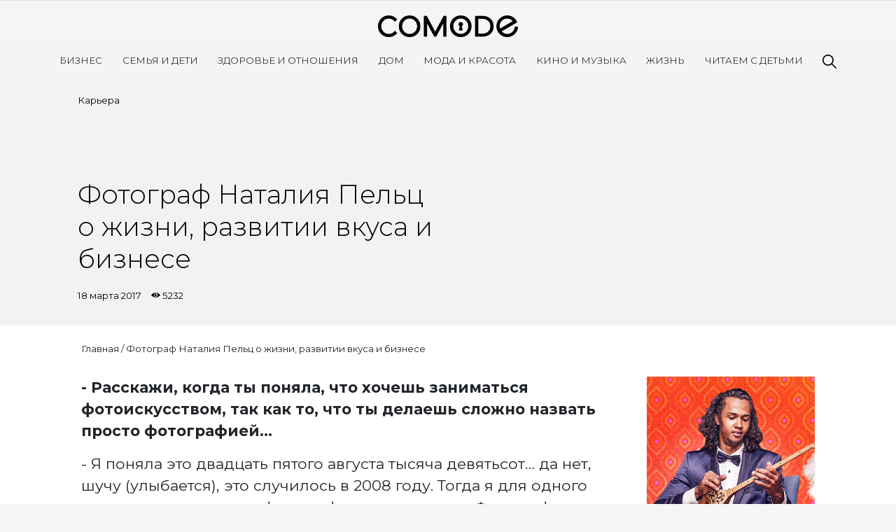

--- FILE ---
content_type: text/html; charset=UTF-8
request_url: https://comode.kz/post/fotograf-natalija-pelts-o-zhizni-razvitii-vkusa-i-biznese
body_size: 13519
content:
<!doctype html>
<html lang="ru">
<head>
    <meta charset="UTF-8">
    <meta name="viewport"
          content="width=device-width, user-scalable=no, initial-scale=1.0, maximum-scale=1.0, minimum-scale=1.0, viewport-fit=cover">
    <meta http-equiv="X-UA-Compatible" content="ie=edge">
    <meta name="description" content="Самое популярное в Казахстане интернет-пространство для женщин. На Comode.kz освещаются наиболее актуальные темы и новости. Именно здесь современные женщины могут найти ответы на все интересующие их вопросы и советы лучших экспертов.">
    <title>Фотограф Наталия Пельц о жизни, развитии вкуса и бизнесе</title>
    <meta name="keywords" content="" />
    <meta property="og:url"   content="https://comode.kz/post/fotograf-natalija-pelts-o-zhizni-razvitii-vkusa-i-biznese" />
    <meta property="og:title" content="Фотограф Наталия Пельц о жизни, развитии вкуса и бизнесе" />
    <meta name="dcterms.rightsHolder" content="Jackscode.kz">
    <meta name="author" content="Daulet Myrzan">
    
    
    <script src="https://cdn.admixer.net/scripts3/loader2.js" async data-inv="//inv-nets.admixer.net/" data-r="single" data-sender="admixer" data-bundle="desktop"></script>

    <link rel="preconnect" href="https://fonts.googleapis.com">
    <link rel="preconnect" href="https://fonts.gstatic.com" crossorigin>
    <link href="https://fonts.googleapis.com/css2?family=Montserrat:ital,wght@0,100..900;1,100..900&display=swap" rel="stylesheet">

    <link rel="preconnect" href="https://fonts.googleapis.com">
    <link rel="preconnect" href="https://fonts.gstatic.com" crossorigin>
    <link href="https://fonts.googleapis.com/css2?family=Montserrat:ital,wght@0,100..900;1,100..900&family=Raleway:ital,wght@0,100..900;1,100..900&display=swap" rel="stylesheet">



                    
    <!-- Google Tag Manager -->
    <script>(function(w,d,s,l,i){w[l]=w[l]||[];w[l].push({'gtm.start':
            new Date().getTime(),event:'gtm.js'});var f=d.getElementsByTagName(s)[0],
            j=d.createElement(s),dl=l!='dataLayer'?'&l='+l:'';j.async=true;j.src=
            'https://www.googletagmanager.com/gtm.js?id='+i+dl;f.parentNode.insertBefore(j,f);
        })(window,document,'script','dataLayer','GTM-W5VJ353');</script>
    <!-- End Google Tag Manager -->

    <link rel="icon" type="image/svg+xml" href="/img/favicon.svg">
    <link rel="stylesheet" href="https://stackpath.bootstrapcdn.com/bootstrap/4.5.2/css/bootstrap.min.css" integrity="sha384-JcKb8q3iqJ61gNV9KGb8thSsNjpSL0n8PARn9HuZOnIxN0hoP+VmmDGMN5t9UJ0Z" crossorigin="anonymous">
        <meta property="og:image" content="https://comode.kz/media/post/7c/14898337138022.jpg" />
    <meta property="og:type"               content="article" />
    <link rel="stylesheet" href="https://comode.kz/css/slick.css">
    <link rel="stylesheet" href="https://comode.kz/css/slick-theme.css">
    <link rel="stylesheet" href="https://comode.kz/css/jssocials.css">
    <link rel="stylesheet" href="https://comode.kz/css/jssocials-theme-flat.css">
    
    <link rel="stylesheet" href="https://comode.kz/css/fonts.css">
    <link rel="stylesheet" href="https://comode.kz/css/app.css?v=12.0">
    <link rel="stylesheet" href="https://comode.kz/css/media.css?v=5.2">
    
</head>
<body>
    <!-- Google Tag Manager (noscript) -->
    <noscript>
        <iframe src="https://www.googletagmanager.com/ns.html?id=GTM-W5VJ353" height="0" width="0"
                style="display:none;visibility:hidden"></iframe>
    </noscript>
    <!-- End Google Tag Manager (noscript) -->
    <canvas id="let_it_snow"></canvas>

    <div class="container-fluid px-0">
        <header class="blog-header">
            <div class="main-wrapper">
                <div class="blog-header-content">
                    <form action="/search" class="search-form-mobile">
                        <input type="text" name="query" required class="search-input">
                        <img src="https://comode.kz/img/search.svg" alt="Картинка" class="search-icon" width="20">
                    </form>

                    <a class="blog-header-logo text-dark" href="/"><img src="https://comode.kz/img/logo.png"></a>
                </div>
                <div class="menu"></div>
            </div>

            <nav class="site-header py-3 ">
                <div class="container d-flex flex-column flex-md-row justify-content-between">
                                            <a class="py-2 d-none d-md-inline-block" href="https://comode.kz/rubric/business">Бизнес</a>
                                            <a class="py-2 d-none d-md-inline-block" href="https://comode.kz/rubric/semija-i-deti">Семья и дети</a>
                                            <a class="py-2 d-none d-md-inline-block" href="https://comode.kz/rubric/zdorove-i-otnoshenia">Здоровье и отношения</a>
                                            <a class="py-2 d-none d-md-inline-block" href="https://comode.kz/rubric/dom">Дом</a>
                                            <a class="py-2 d-none d-md-inline-block" href="https://comode.kz/rubric/moda-i-krasota">Мода и красота</a>
                                            <a class="py-2 d-none d-md-inline-block" href="https://comode.kz/rubric/zvezdy">Кино и Музыка</a>
                                            <a class="py-2 d-none d-md-inline-block" href="https://comode.kz/rubric/life">Жизнь</a>
                                            <a class="py-2 d-none d-md-inline-block" href="https://comode.kz/rubric/skazki">Читаем с детьми</a>
                                        <a class="py-2 d-none d-md-inline-block search-item" href="javascript:void(0)">
                        <form action="/search" class="search-form">
                            <input type="text" name="query" required class="search-input">
                        </form>
                        <img src="/img/search.svg" alt="Картинка" class="search-icon" width="20">
                    </a>
                </div>
                <div class="socials-mobile">
                    
                    
                    <a href="https://www.instagram.com/comodekz/"><div class="social-item social-instagram"></div></a>
                    <a href="https://www.youtube.com/channel/UCrxsr_AUUm1X-UYsR73EnJw"><div class="social-item social-youtube"></div></a>
                </div>
            </nav>

            <nav class="site-header fixed border-bottom hidden-mobile pt-1 pb-2 bg-white">
                <div class="container d-flex flex-column flex-md-row justify-content-between">
                                            <a class="py-2 d-none d-md-inline-block" href="https://comode.kz/rubric/business">Бизнес</a>
                                            <a class="py-2 d-none d-md-inline-block" href="https://comode.kz/rubric/semija-i-deti">Семья и дети</a>
                                            <a class="py-2 d-none d-md-inline-block" href="https://comode.kz/rubric/zdorove-i-otnoshenia">Здоровье и отношения</a>
                                            <a class="py-2 d-none d-md-inline-block" href="https://comode.kz/rubric/dom">Дом</a>
                                            <a class="py-2 d-none d-md-inline-block" href="https://comode.kz/rubric/moda-i-krasota">Мода и красота</a>
                                            <a class="py-2 d-none d-md-inline-block" href="https://comode.kz/rubric/zvezdy">Кино и Музыка</a>
                                            <a class="py-2 d-none d-md-inline-block" href="https://comode.kz/rubric/life">Жизнь</a>
                                            <a class="py-2 d-none d-md-inline-block" href="https://comode.kz/rubric/skazki">Читаем с детьми</a>
                                        <a class="py-2 d-none d-md-inline-block search-item" href="#"><img src="/img/search.svg" alt="Картинка" width="20"></a>
                </div>
            </nav>
        </header>
        	<div style="display: none"></div>
    <div class="container-fluid px-0 main-content">
        <div class="article-header ">
            <div class="article-bg" style="background-color: #B51268; ">
            	
            </div>
            <div class="container-fliuid stylized-container mx-auto px-0">
                <div class="row mx-0">
                	<div class="col-md-5 order-md-2 vertical-img-block" style="display: flex;">


                                                    <img src="" alt="" style="display: flex; width: 100%; object-fit:cover;">
                                            </div>
                    <div class="col-md-6 py-3 order-md-1">
                                                <div class="article-categories">
                            <a href="/category/karera">Карьера</a>
                        </div>
                                                
                        <h1 style="width: 100%;  ">Фотограф Наталия Пельц о жизни, развитии вкуса и бизнесе</h1>
                
                        <div class="article-date">
                            18 марта 2017
                            <span class="views-count">5232</span>
                        </div>
                        
                    </div>


                   
                    
                </div>
                
                
            </div>
        </div>
    </div>
    <div class="container-fluid bg-white p-4 pb-5" id="article" style="background-color:!important;">
        <div class="stylized-container mx-auto">
            <div class="breadcrumb"><a href="/">Главная</a>&nbsp;/&nbsp;<a href="javascript:void(0);">Фотограф Наталия Пельц о жизни, развитии вкуса и бизнесе</a></div>
            <div class="row">
                <div class="col-md-9">
                                                            <div class="article-body">
                        <p><strong>- Расскажи, когда ты поняла, что хочешь заниматься фотоискусством, так как то, что ты делаешь сложно назвать просто фотографией…</strong></p>

<p>- Я поняла это двадцать пятого августа тысяча девятьсот… да нет, шучу (улыбается), это случилось в 2008 году. Тогда я для одного своего проекта искала фотографа-репортажника. Фотографы с опытом на выделенный бюджет бы не согласились. В итоге нашла энтузиаста, стала искать материал и обучать его и сама учиться. Будучи человеком ответственным, мне необходимо было самой понять процесс изнутри и я приняла решение записаться на курсы фотографии. Потом начала снимать друзей – практиковаться и вроде бы даже получалось очень неплохо (скромно). В конце концов мне это настолько понравилось, что я не захотела больше заниматься ничем другим. И я ушла в свободное плавание.</p>

<p style="margin-left:56.15pt;">Но это сейчас звучит легко и беззаботно. На самом деле <em><strong>путь к любимому занятию – он  очень сложный и тернистый. Для того, чтобы этим заниматься нужно освободить все лишнее, все убрать , все отсечь</strong>.</em> Потом конечно есть такой вопрос, что этим всем еще и нужно зарабатывать, на что-то жить, на что-то покупать все эти объективы, оборудование и прочее.Пришлось и приходится работать в коммерческой фотографии, это такая специфическая область, где нужны яркие, сочные фотографии, Люди всегда должны выглядеть очень хорошо, презентабельно. Это вычищенные, «выглаженные» лица. Но, тем не менее, ты задаешь какой-то стандарт , даже в коммерческой фотографии, <em><strong>мне кажется человек должен приходить на съемку, как на праздник, чтобы можно было бы получить лучшую версию себя.</strong></em> Да, это ремесло,  но за ним рост. Ведь невозможно взять высокую ноту, не тренируя голосовые связки ежедневно.</p>

<p style="margin-left:56.15pt;">Есть творческие  проекты, которые делаются вообще и помимо. Сейчас готовится  проект-вдохновение  симфонической музыкой.</p>

<p style="margin-left:56.15pt;">Вот где можно будет показать даже какие-то несовершенства лица, какую-то особенность, может даже какой-нибудь дефект. Это позволительно и необходимо в рамках художественной фотографии, которая отражает некоторые аспекты природной красоты. Красоты в скобках.</p>

<blockquote>
<p><em>Но, конечно, коммерческая фотография, она меня затянула (вздыхает)…причем, каждый раз думаю: -«Все! Баста! (активно жестикулирует), я не хочу больше снимать ни семьи, ни какие-то вещи!». Но потом обращаются постоянные клиенты, которые меня возвращают и возвращают…</em></p>
</blockquote>

<p><img alt="" src="/media/images/images/02_mini.jpg" style="width:600px;height:930px;" /></p>

<p><strong>- Я думаю ты их, каким то образом, воспитываешь своими фотографиями. Даешь авторский взгляд и они привыкают, смотрят со стороны…</strong></p>

<p>- Кстати, у меня завтра тоже частная съемка, где попросили сделать фотосессию именно в том же формате, в котором  несколько лет я снимала детей, то есть люди начинают уже чувствовать стиль, они хотят наблюдать себя на фотографиях, смотреть на себя «моими глазами».  Приятно, также, что теперь клиент, когда его просишь описать желаемые кадры, показать понравившиеся образы, комментируют, что хотят как у Ньютона, хотят как у  Линдберга. В прошлом году я сама снялась ради фана с полотенцем на голове, как в уже в более чем известной Towel Series  Тестино. Никто не понял. А в этом году, вот, пришел заказ на подобную частную фотосессию . Все начинается с имитации, подражания. И это не плохо. Люди начинают разбираться.  Все это говорит о потребности в ином качественном взгляде фотографа, потребности в стиле, хронологии работ, саморазвитии и поиске.</p>

<p><strong>- Я поэтому говорила о фотоискусстве, а не просто о фотографии. Это не так сложно, научиться азам фотографии, если уже говорить о технических деталях, но самое сложное, почему мы обращаемся к определенным фотографам, это за его стилем. То есть , просматривая твои фотографии мы всегда можем сказать что это была Наталия Пельц.</strong></p>

<p>- Хочется надеяться, что это так (смеется). Кто-то из известных мировых фотографов говорил, что для того, чтобы выработать стиль, нужно намеренно стараться не следовать никакому стилю.</p>

<p><strong>- Получается, что фотография – это еще и воспитание публики. Конечно, какое-то принятие части того, что хотят клиенты, но, в большей степени, какое-то свое, авторское видение, что и является самым ценным ресурсом.</strong></p>

<p>- В настоящий момент да,  ценность только во взгляде, стиле и видении, «руке», что проявляется и в обработке. Потому как почти у всех есть смартфоны, гаджеты, которые неплохо снимают. Доступна и фототехника разных классов. Есть куча вебинаров и уроков онлайн. Есть фильтры и многие научились работать в «photoshop». Но все-равно есть специалисты, узкие, которые занимаются только этим – фотографией,  и они в любом случае качественно выше. Плюс ко всему, <em><strong>я всегда говорю, что у человека должна быть какая-то наполненность</strong>.</em> Вот если, допустим, говорить о нашем <a href="https://www.youtube.com/watch?v=cL8SYEL8xmY" target="_blank">пробном короткометражном фильме</a>, который мы недавно сняли для 48HFR. Там невольно получилось отражение того-же кадра из Джармуша (прим. автора: фильм «Кофе и сигареты»), получается, если человек чем-то наполнен, он это все-равно выдаст и где-то это проявится . Даже <a href="http://peltstudio.kz/familyportrait" target="_blank">моя любимая съемка семьи с яблоками</a> - это Тургенев, это Толстой , это русские писатели они просто взяли и как-то проступили  в этом проекте. </p>

<p><strong>- Потому что не очень сложно просто красиво сфотографировать, без подтекста, это никому уже не интересно. И человеку больше интересно когда его раскрывают , показывают его с новой, с другой стороны. Или наоборот полностью отражают в фотографии его внутренний мир. А если вернуться к более прагматичным вопросам… с какого года у тебя появилась студия?</strong></p>

<p>- Фотографией я занимаюсь 7 лет, а студии в ноябре будет два года. Она достаточно молодая, мы уже прошли все кризисы которые возможно. Потому что открылась она перед витком девальвации, и не одним, но я могу сказать, что есть один небольшой секрет. <em><strong>Если занимаешься любимым делом всю жизнь, всегда будут трудности. К этому просто нужно быть готовыми и принимать их</strong> . <strong>Это - данность.</strong></em> Я занималась силовыми тренировками и могу сказать, что правила спорта пересекаются с правилами бизнеса.</p>

<blockquote>
<p><em>То есть, нагрузка, которую ты берешь, ты обязательно ее когда-нибудь преодолеешь. С первого, второго, третьего подхода, но ты возьмешь этот вес. Тоже самое и с бизнесом. Если тебе этот проект не удается или если какой-то проект «кусается», либо ты не можешь закрыть какие-то финансовые пробелы, то еще раз ищи выходы, обязательно, и ты возьмешь эту нагрузку и преодолеешь ее.</em></p>
</blockquote>

<p><img alt="" src="/media/images/images/03_mini.jpg" style="width:600px;height:899px;" /></p>

<p><strong>- А если как-раз говорить о весах. Есть такие веса которые ты уже преодолела и они слишком легкие для тебя?  Я слышала что ты берешь в штат фотографа который и будет брать эти самые «веса».</strong></p>

<p>- Да, вот кстати говоря это такой идеальный сейчас для меня вариант, чтобы студия работала автономно от меня, ну конечно под моим надзором. Не нужно забывать, что в Казахстане семья имеет важное значение. На мой взгляд, это хорошая мода – приходить в фотостудию с семьей. И на студии уже работает штатный семейный фотограф, я лично его обучаю.  В этом году я немного отхожу в сторону.</p>

<p>Есть «горящие» люди, есть люди которые творчески мыслят,  и они приходят с предложениями, с видением фотосета. А есть те, которые пока еще не понимают что им нужен «взгляд», им пока нужна просто фотография. Мы не можем не давать людям базовую потребность – просто прийти за фотографией без изысков. В этом есть затравка, человек придет один раз он почувствует вкус, атмосферу студии, потом он в следующий раз уже готовиться - это и есть процесс воспитания. Мы не можем ждать, что у нас публика сразу будет приходить именно на искусство. Во – первых, это очень дорого, организовать этот процесс, продумать детали, вписать в какую-то историческую линию, подобрать наряды и найти локации. У нас, например, была съемка в историческом английском стиле.  Это отдельный бюджет. Любой авторский подход – он, априори, дорогой, но в любом случае я вижу интерес и рост, вариацию потребностей клиента. </p>

<p><strong>- Какой работой ты гордишься? ​</strong></p>

<p>- Ты знаешь, никакой. Я очень самокритична… хотя, мне очень понравился <a href="http://peltstudio.kz/galereja-2" target="_blank">проект</a>, который мы сделали без использования «photoshop». Это был спонтанный проект-импровизация. Со смешанным светом с освещением когда модель была не накрашена профессионально, то есть не было вот этого  подхода, когда вот просто вылизываешь внешность человека до идеала. Когда индивидуальность становится выпуклой, когда  девушка наносит макияж сама себе, как она сама себя чувствует. И волосы не идеально уложены, а такие, как в жизни. И свет, который тоже ее не превозносит, а просто показывает девушку-буквально. Я склоняюсь сейчас к тому, что какие-то портреты нужно снимать без «photoshop» , в сыром формате. Когда ты практически никак не вмешиваешься в картинку. Еще вспоминается <a href="http://peltstudio.kz/projects" target="_blank">проект Venice</a>, который я долго вынашивала. Искала костюмы, моделей, место съемок. Проект снят по мотивам фильма Лукино Висконти «Смерть в Венеции». Это очень личный проект. С ним я вернулась в фотографию, в очередной раз себе что-то там доказывая (смеется).</p>

<p><strong>- Без фотошопа… Это же самое сложное! Не могу припомнить не одного фотографа, по крайней мере в Казахстане, кто это делает  успешно. Я знаю очень многих, которые очень хорошо владеют фоторедакторами. Ты смотришь на картинку и да, это красиво, но там нет какой-то изюминки … они как застывшие и нет жизни, нет какой-то правды…</strong></p>

<p>- Я хочу в этом году заняться именно такими проектами. Показывать какую-то красоту, которую сложно извлечь, на первый взгляд. Люди, которые чувствуют себя некрасивыми, но эта красота она есть в любом человеке. И, кстати говоря<strong>, <em>очень часто бывает такое, что и макияж и всевозможные редакторы усугубляют какие-то некрасивости лица. Поэтому важно чувствовать</em></strong><em>.</em> Я это попробовала - мне это понравилось.</p>

<p><strong>- А если описать твои стиль в 3-х словах, то какие это будут слова?</strong></p>

<p>- Живость, энергия и акварельность – это общая, живая, застывшая динамика, если можно так сказать, какая-то эмоция, приукрашенность, которая не портит, ну опять таки это относительно к  коммерческой фотографии. Есть и немножко, вроде как, мазков художника. Легкость. Я сама очень энергичный человек и моделей заставляю попотеть на съемке (смеется).</p>

<p><strong>- А чего не хватает, как тебе кажется?</strong></p>

<p>- Очень долго мне не хватало каких-то технических вещей , чтобы сделать то, что я хочу и только вот сейчас, в этом году я чувствую, что могу заниматься теми вещами, которыми я хотела. <strong><em>Все всегда упиралось в финансы, время, пространство. </em></strong></p>

<p>Знаешь, есть проекты которые ты снимаешь, тебе они вроде бы нравятся,  а потом возвращаешься к ним через время и думаешь, что это ужасно. А вот через два-три года просматривая, ты опять считаешь, что это хорошо. То есть все дело в моменте восприятия, в настроении, гормональном фоне (смеется). Мне лично не хватало какого-то взрыва эмоционального, нового пространства, мест, новых эмоций. Кстати, фотограф должен путешествовать.</p>

<p><img alt="" src="/media/images/images/01(5).jpg" style="width:600px;height:677px;" /></p>

<p><strong>- Я знаю что ты вдохновляешься людьми и кинематографом. А если соединить то, что ты считаешь в своей картинке важным -  застывшую динамику и твое увлечение кино, а особенно европейским?..  Я знаю, что ты попробовала себя в роди кинооператора , сценариста. Тебе это было интересно? Хочешь попробовать двигаться в этом направлении? Вообще, чем будешь заниматься в ближайшее время?</strong></p>

<p>- Я уже выбрала и работаю в нескольких направлениях в этом году. Во-первых, портрет. Обожаю снимать портреты.  И кое какие хочу делать «сырыми», про что упоминала выше.  Так же, глобальные проекты по мотивам кино, искусства и так далее. Еще мне нравится фуд-фотография. Меня это успокаивает, есть отдушина, красота еды и краски. И это сопрягается с моей страстью к коллекционированию старинной посуды. Ну вот, еще пробую снимать видео. Хотя я пока совершенно новичок в этом. Первый опыт только усилил желание двигаться вперед. Ощущения от операторского дела такие: ранее, в фотографии были рамки, а здесь их нет.</p>

<p><strong>- Я знаю что ты планируешь выставку на определенную тему и она будет социально-художественной . Мне кажется, что слово  «художественный» вообще объединяет все твои работы..</strong></p>

<p>- Пока на весну запланирован ряд фотосъемок. При чем в них будут участвовать люди, говорящие на одном языке. Что это значит, я не могу пока раскрывать. Пока.</p>

<p>Когда-то я ходила на тренинг по социальной фотографии от ЮНЕСКО, нам говорили, что любую проблему можно показать либо с позитивной стороны, либо с негативной. Простой и банальный путь – показать негатив – это сейчас очень распространено.  Я, конечно, выбираю тернистый  путь позитива (ха-ха).</p>

<p>Вообще, у нас столько социальных тем, нравственных, моральных, эстетических. Такая благодатная почва для того, чтобы развиваться.</p>

<blockquote>
<p><em>Когда ты чем-то начинаешь заниматься, кажется все вокруг уже существует все придумано, а пожив в этом, ты видишь столько возможностей, что кажется жизни не хватит все эти идеи реализовать.</em></p>
</blockquote>

<p><img alt="" src="/media/images/images/04_mini.jpg" style="width:600px;height:900px;" /></p>

<p><strong>- Да, но искусство как раз отличает то, что это иносказание. Но про это очень многие забыли, к сожалению…</strong></p>

<p>- Да, получается ты заходишь в новостную ленту, читаешь один негатив и тебе ничего не хочется менять и уже хочется просто улететь на Марс . <em><strong>Есть вторая тема которую ты можешь затрагивать всегда – это прекрасное, оно есть, оно существует, нужно просто приглядеться. </strong></em>Недавно видела пожилую пару, они так нежно держались за руки… Если ты настроишь свой внутренний приемник на прием позитива очень много тем придет. Даже взять в пример наш город: десять лет назад было мало выставок, театральных постановок, кинофестивалей.  А сейчас у нас рождаются новые театры, творческие проекты, молодежь сейчас очень интересная, эрудированная… Конечно, это отдельный пласт общества, но он появился, вызрел. <em><strong>Я вижу эту тенденцию к позитиву и нужно показывать прекрасное, что оно есть. Может это двадцать процентов на восемьдесят (привет закону Парето), но эти двадцать имеют полное право быть освещенными.</strong></em></p>

<p style="text-align:right;"><em>Беседу провела М. Д.</em></p>

<p style="text-align:right;"><em>Фотограф: Евгений Возница.</em></p>

<p style="text-align:right;"><em>             Благодарим  </em><em>Butler Tearoom и </em><em>TarverdyanTcoat    </em></p>
                    </div>
                   
                </div>
                <div class="col-md-3">
                                        <div class="similar-posts">
                                            <div class="post shadow-sm">
                            <a href="daniel-dzeims-ya-ponyal-cto-tolko-kazaxskii-yazyk-pomozet-naiti-put-k-ee-serdcu">
                                <div class="post-img similar-post-img" style="background-image: url('/images/Daniel_540.png')"></div>
                            </a>
                            <div class="post-details">
                                <div class="post-label">Карьера</div>
                                <a href="daniel-dzeims-ya-ponyal-cto-tolko-kazaxskii-yazyk-pomozet-naiti-put-k-ee-serdcu"><div class="post-title">Даниэль Джеймс: «Я понял, что только казахский язык поможет найти путь к ее сердцу»</div></a>
                                <div class="post-date">19 марта 2021
                                    <span class="views-count">29424</span>
                                </div>
                            </div>
                        </div>
                                            <div class="post shadow-sm">
                            <a href="kakie-professii-budut-vostrebovany-v-budushhem">
                                <div class="post-img similar-post-img" style="background-image: url('/images/Profession of the future 540Х400 copy.jpg')"></div>
                            </a>
                            <div class="post-details">
                                <div class="post-label">Карьера</div>
                                <a href="kakie-professii-budut-vostrebovany-v-budushhem"><div class="post-title">Какие профессии будут востребованы в будущем</div></a>
                                <div class="post-date">29 сентября 2021
                                    <span class="views-count">26573</span>
                                </div>
                            </div>
                        </div>
                                            <div class="post shadow-sm">
                            <a href="zoloto-otkryvaetsya-tolko-poryadocnym-lyudyam-geolog-olga-skarupet-ob-osobennostyax-professii">
                                <div class="post-img similar-post-img" style="background-image: url('/images/Comode 22 05 06 540Х400 copy.jpg')"></div>
                            </a>
                            <div class="post-details">
                                <div class="post-label">Карьера</div>
                                <a href="zoloto-otkryvaetsya-tolko-poryadocnym-lyudyam-geolog-olga-skarupet-ob-osobennostyax-professii"><div class="post-title">«Золото открывается только порядочным людям» – геолог Ольга Шкарупет об особенностях профессии</div></a>
                                <div class="post-date">6 мая 2022
                                    <span class="views-count">15827</span>
                                </div>
                            </div>
                        </div>
                                        </div>
                </div>
            </div>
        </div>
    </div>
    
        <div class="container-fluid stylized-container footer mb-5 py-3">
            <div class="mb-5">
                <img src="https://comode.kz/img/logo.png" class="footer-logo" alt="Картинка" width="300">
            </div>
            <div class="row">
                <div class="col-md-6">
                    <div class="row">
                                                    <div class="col-md-4 ">
                                <ul class="footer-ul">
                                                                            <li class="footer-item"><a href="/page/rules">Правила сайта</a></li>
                                                                            <li class="footer-item"><a href="/contacts">Связаться с нами</a></li>
                                                                    </ul>
                            </div>
                                                    <div class="col-md-4  hidden-mobile ">
                                <ul class="footer-ul">
                                                                            <li class="footer-item"><a href="https://comode.kz/rubric/business">Бизнес</a></li>
                                                                            <li class="footer-item"><a href="https://comode.kz/rubric/semija-i-deti">Семья и дети</a></li>
                                                                            <li class="footer-item"><a href="https://comode.kz/rubric/zdorove-i-otnoshenia">Здоровье и отношения</a></li>
                                                                    </ul>
                            </div>
                                                    <div class="col-md-4  hidden-mobile ">
                                <ul class="footer-ul">
                                                                            <li class="footer-item"><a href="https://comode.kz/rubric/dom">Дом</a></li>
                                                                            <li class="footer-item"><a href="https://comode.kz/rubric/moda-i-krasota">Мода и красота</a></li>
                                                                            <li class="footer-item"><a href="https://comode.kz/rubric/zvezdy">Кино и музыка</a></li>
                                                                            <li class="footer-item"><a href="https://comode.kz/rubric/life">Жизнь</a></li>
                                                                    </ul>
                            </div>
                                            </div>
                </div>
                <div class="col-md-6 text-md-right">
                    <div class="socials">
                        
                        
                        <a href="https://www.instagram.com/comodekz/"><div class="social-item social-instagram"></div></a>
                        <a href="https://www.youtube.com/channel/UCrxsr_AUUm1X-UYsR73EnJw"><div class="social-item social-youtube"></div></a>
                    </div>
                </div>
            </div>
        </div>
        <footer>
            <span>&copy; 2025, Comode.kz.</span><span>Comode.kz – лучший онлайн-журнал для женщин, ведущее экспертное сообщество и главный рекомендательный сервис</span>
        </footer>
    </div>
    <script src="https://code.jquery.com/jquery-3.5.1.min.js"></script>
    <script src="https://cdn.jsdelivr.net/npm/popper.js@1.16.1/dist/umd/popper.min.js" integrity="sha384-9/reFTGAW83EW2RDu2S0VKaIzap3H66lZH81PoYlFhbGU+6BZp6G7niu735Sk7lN" crossorigin="anonymous"></script>
    <script src="https://stackpath.bootstrapcdn.com/bootstrap/4.5.2/js/bootstrap.min.js" integrity="sha384-B4gt1jrGC7Jh4AgTPSdUtOBvfO8shuf57BaghqFfPlYxofvL8/KUEfYiJOMMV+rV" crossorigin="anonymous"></script>
    <script src="https://comode.kz/js/app.js?v=4.2"></script>
            <script src="https://comode.kz/js/jssocials.min.js"></script>
    <script src="https://comode.kz/js/slick.min.js"></script>
    <script>
        $(document).ready(function () {
            $(".share-socials-white").jsSocials({
                showLabel: false,
                shares: [{
                    share: "telegram",
                    logo: "/img/social/telegram-white.svg",
                }, {
                    share: "facebook",
                    logo: "/img/social/facebook-white.svg",
                }, {
                    share: "whatsapp",
                    logo: "/img/social/whatsapp-white.svg",
                }, {
                    share: "email",
                    logo: "/img/social/mail-white.svg",
                }, {
                    share: "twitter",
                    logo: "/img/social/twitter-white.svg",
                }]
            });

            $(".share-socials-black").jsSocials({
                showLabel: false,
                shares: [{
                    share: "telegram",
                    logo: "/img/social/telegram.svg",
                }, {
                    share: "facebook",
                    logo: "/img/social/facebook.svg",
                }, {
                    share: "whatsapp",
                    logo: "/img/social/whatsapp.svg",
                }, {
                    share: "email",
                    logo: "/img/social/mail.svg",
                }, {
                    share: "twitter",
                    logo: "/img/social/twitter.svg",
                }]
            });

            function processGalleries() {
                let ids = [];

                $('.gallery-placeholder').each(function () {
                    let id = parseInt($(this).attr('class').replace(/[^0-9]/gi,''));
                    ids.push(id);
                });

                $.ajax({
                    url: "/get-galleries",
                    data: {
                        ids: ids,
                    },
                    success (response) {
                        if (response['status'] === 'ok') {
                            let html = $(response['data']);
                            for (let i = 0; i < html.length; i++) {
                                let slider = $(html[i]);
                                $(".article-body").find('.__gallery__' + slider.data('id') + '__').html(slider);
                            }

                            $('.article-body').find('.slick-slider').slick({
                                slidesToShow: 1,
                                arrows: true,
                                dots: true,
                            });
                        }
                    }
                });
            }

            processGalleries();

            $('.article-body').find('img').each(function (i) {
                let k = $(this).outerWidth() / $(this).outerHeight();

                if ($(window).outerWidth() < 768 || k >= 1.7) {
                    $(this).css({
                        'width': '100%',
                        'height': 'initial'
                    });
                    const $elem = $(this);
                    $elem[0].style.setProperty('height', 'initial', 'important');
                }
            });



            $(".top-images").slick({
                slidesToShow: 1,
            });
            $(".page-slider").slick({
                slidesToShow: 1,
            });

        });
    </script>
    <style>
        .slick-slider .slick-track, .slick-slider .slick-list {
            height: 100%;
        }
    </style>
</body>
</html>


--- FILE ---
content_type: text/css
request_url: https://comode.kz/css/fonts.css
body_size: 587
content:
@font-face {
    font-family: 'ArnoPro';
    src: url('../fonts/ArnoPro-SmbdItalicDisplay.otf') format('opentype');
    font-weight: 600;
    font-style: italic;
    font-display: swap;
}

@font-face {
    font-family: 'ArnoPro';
    src: url('../fonts/ArnoPro-SmbdCaption.otf') format('opentype');
    font-weight: 600;
    font-style: normal;
    font-display: swap;
}

@font-face {
    font-family: 'ArnoPro';
    src: url('../fonts/ArnoPro-BoldSubhead.otf') format('opentype');
    font-weight: bold;
    font-style: normal;
    font-display: swap;
}

@font-face {
    font-family: 'ArnoPro';
    src: url('../fonts/ArnoPro-Display.otf') format('opentype');
    font-weight: normal;
    font-style: normal;
    font-display: swap;
}

@font-face {
    font-family: 'ArnoPro';
    src: url('../fonts/ArnoPro-SmbdDisplay.otf') format('opentype');
    font-weight: 600;
    font-style: normal;
    font-display: swap;
}

@font-face {
    font-family: 'ArnoPro';
    src: url('../fonts/ArnoPro-SmbdItalicSmText.otf') format('opentype');
    font-weight: 600;
    font-style: italic;
    font-display: swap;
}

@font-face {
    font-family: 'ArnoPro';
    src: url('../fonts/ArnoPro-BoldSmText.otf') format('opentype');
    font-weight: bold;
    font-style: normal;
    font-display: swap;
}

@font-face {
    font-family: 'ArnoPro';
    src: url('../fonts/ArnoPro-BoldCaption.otf') format('opentype');
    font-weight: bold;
    font-style: normal;
    font-display: swap;
}

@font-face {
    font-family: 'ArnoPro';
    src: url('../fonts/ArnoPro-LightDisplay.otf') format('opentype');
    font-weight: 300;
    font-style: normal;
    font-display: swap;
}

@font-face {
    font-family: 'ArnoPro';
    src: url('../fonts/ArnoPro-ItalicCaption.otf') format('opentype');
    font-weight: normal;
    font-style: italic;
    font-display: swap;
}

@font-face {
    font-family: 'ArnoPro';
    src: url('../fonts/ArnoPro-Regular.otf') format('opentype');
    font-weight: normal;
    font-style: normal;
    font-display: swap;
}

@font-face {
    font-family: 'ArnoPro';
    src: url('../fonts/ArnoPro-BoldItalicDisplay.otf') format('opentype');
    font-weight: bold;
    font-style: italic;
    font-display: swap;
}

@font-face {
    font-family: 'ArnoPro';
    src: url('../fonts/ArnoPro-Caption.otf') format('opentype');
    font-weight: normal;
    font-style: normal;
    font-display: swap;
}

@font-face {
    font-family: 'ArnoPro';
    src: url('../fonts/ArnoPro-BoldItalicSmText.otf') format('opentype');
    font-weight: bold;
    font-style: italic;
    font-display: swap;
}

@font-face {
    font-family: 'ArnoPro';
    src: url('../fonts/ArnoPro-SmbdItalicSubhead.otf') format('opentype');
    font-weight: 600;
    font-style: italic;
    font-display: swap;
}

@font-face {
    font-family: 'ArnoPro';
    src: url('../fonts/ArnoPro-SmbdItalic.otf') format('opentype');
    font-weight: 600;
    font-style: italic;
    font-display: swap;
}

@font-face {
    font-family: 'ArnoPro';
    src: url('../fonts/ArnoPro-Italic.otf') format('opentype');
    font-weight: normal;
    font-style: italic;
    font-display: swap;
}

@font-face {
    font-family: 'ArnoPro';
    src: url('../fonts/ArnoPro-BoldItalicSubhead.otf') format('opentype');
    font-weight: bold;
    font-style: italic;
    font-display: swap;
}

@font-face {
    font-family: 'ArnoPro';
    src: url('../fonts/ArnoPro-SmbdSubhead.otf') format('opentype');
    font-weight: 600;
    font-style: normal;
    font-display: swap;
}

@font-face {
    font-family: 'ArnoPro';
    src: url('../fonts/ArnoPro-ItalicSmText.otf') format('opentype');
    font-weight: normal;
    font-style: italic;
    font-display: swap;
}

@font-face {
    font-family: 'ArnoPro';
    src: url('../fonts/ArnoPro-SmbdItalicCaption.otf') format('opentype');
    font-weight: 600;
    font-style: italic;
    font-display: swap;
}

@font-face {
    font-family: 'ArnoPro';
    src: url('../fonts/ArnoPro-ItalicSubhead.otf') format('opentype');
    font-weight: normal;
    font-style: italic;
    font-display: swap;
}

@font-face {
    font-family: 'ArnoPro';
    src: url('../fonts/ArnoPro-Bold.otf') format('opentype');
    font-weight: bold;
    font-style: normal;
    font-display: swap;
}

@font-face {
    font-family: 'ArnoPro';
    src: url('../fonts/ArnoPro-BoldItalic.otf') format('opentype');
    font-weight: bold;
    font-style: italic;
    font-display: swap;
}

@font-face {
    font-family: 'ArnoPro';
    src: url('../fonts/ArnoPro-LightItalicDisplay.otf') format('opentype');
    font-weight: 300;
    font-style: italic;
    font-display: swap;
}

@font-face {
    font-family: 'ArnoPro';
    src: url('../fonts/ArnoPro-ItalicDisplay.otf') format('opentype');
    font-weight: normal;
    font-style: italic;
    font-display: swap;
}

@font-face {
    font-family: 'ArnoPro';
    src: url('../fonts/ArnoPro-BoldItalicCaption.otf') format('opentype');
    font-weight: bold;
    font-style: italic;
    font-display: swap;
}

@font-face {
    font-family: 'ArnoPro';
    src: url('../fonts/ArnoPro-SmbdSmText.otf') format('opentype');
    font-weight: 600;
    font-style: normal;
    font-display: swap;
}

@font-face {
    font-family: 'ArnoPro';
    src: url('../fonts/ArnoPro-BoldDisplay.otf') format('opentype');
    font-weight: bold;
    font-style: normal;
    font-display: swap;
}

@font-face {
    font-family: 'ArnoPro';
    src: url('../fonts/ArnoPro-Smbd.otf') format('opentype');
    font-weight: 600;
    font-style: normal;
    font-display: swap;
}

@font-face {
    font-family: 'Gilroy';
    src: url('../fonts/Gilroy-Light.otf') format('opentype');
    font-weight: 300;
    font-style: normal;
    font-display: swap;
}

@font-face {
    font-family: 'Gilroy';
    src: url('../fonts/Gilroy-Black.otf') format('opentype');
    font-weight: 900;
    font-style: normal;
    font-display: swap;
}

@font-face {
    font-family: 'Gilroy';
    src: url('../fonts/Gilroy-ExtraBold.otf') format('opentype');
    font-weight: 800;
    font-style: normal;
    font-display: swap;
}

@font-face {
    font-family: 'Gilroy';
    src: url('../fonts/Gilroy-SemiBold.otf') format('opentype');
    font-weight: 600;
    font-style: normal;
    font-display: swap;
}

@font-face {
    font-family: 'Gilroy';
    src: url('../fonts/Gilroy-Bold.otf') format('opentype');
    font-weight: bold;
    font-style: normal;
    font-display: swap;
}

@font-face {
    font-family: 'Gilroy';
    src: url('../fonts/Gilroy-Regular.otf') format('opentype');
    font-weight: normal;
    font-style: normal;
    font-display: swap;
}

@font-face {
    font-family: 'Gilroy';
    src: url('../fonts/Gilroy-LightItalic.otf') format('opentype');
    font-weight: 300;
    font-style: italic;
    font-display: swap;
}

@font-face {
    font-family: 'Gilroy';
    src: url('../fonts/Gilroy-Thin.ttf') format('truetype');
    font-weight: 100;
    font-style: normal;
    font-display: swap;
}

@font-face {
    font-family: 'Gilroy';
    src: url('../fonts/Gilroy-Medium.otf') format('opentype');
    font-weight: 500;
    font-style: normal;
    font-display: swap;
}

@font-face {
    font-family: 'Gilroy';
    src: url('../fonts/Gilroy-Heavy.otf') format('opentype');
    font-weight: 900;
    font-style: normal;
    font-display: swap;
}

@font-face {
    font-family: 'Gilroy';
    src: url('../fonts/Gilroy-ThinItalic.otf') format('opentype');
    font-weight: 100;
    font-style: italic;
    font-display: swap;
}

@font-face {
    font-family: 'Gilroy';
    src: url('../fonts/Gilroy-Black.otf') format('opentype');
    font-weight: 900;
    font-style: normal;
    font-display: swap;
}

@font-face {
    font-family: 'Gilroy';
    src: url('../fonts/Gilroy-Regular.otf') format('opentype');
    font-weight: normal;
    font-style: normal;
    font-display: swap;
}

@font-face {
    font-family: 'ArnoPro';
    src: url('../fonts/ArnoPro-Subhead.otf') format('opentype');
    font-weight: normal;
    font-style: normal;
    font-display: swap;
}

@font-face {
    font-family: 'Gilroy';
    src: url('../fonts/Gilroy-RegularItalic.otf') format('opentype');
    font-weight: normal;
    font-style: italic;
    font-display: swap;
}

@font-face {
    font-family: 'ArnoPro';
    src: url('../fonts/ArnoPro-SmText.otf') format('opentype');
    font-weight: normal;
    font-style: normal;
    font-display: swap;
}

@font-face {
    font-family: 'Gilroy';
    src: url('../fonts/Gilroy-SemiboldItalic.otf') format('opentype');
    font-weight: 600;
    font-style: italic;
    font-display: swap;
}

@font-face {
    font-family: 'Gilroy';
    src: url('../fonts/Gilroy-HeavyItalic.otf') format('opentype');
    font-weight: 900;
    font-style: italic;
    font-display: swap;
}

@font-face {
    font-family: 'Gilroy';
    src: url('../fonts/Gilroy-Medium.otf') format('opentype');
    font-weight: 500;
    font-style: normal;
    font-display: swap;
}

@font-face {
    font-family: 'Gilroy';
    src: url('../fonts/Gilroy-Extrabold.otf') format('opentype');
    font-weight: 800;
    font-style: normal;
    font-display: swap;
}

@font-face {
    font-family: 'Gilroy';
    src: url('../fonts/Gilroy-Heavy.otf') format('opentype');
    font-weight: 900;
    font-style: normal;
    font-display: swap;
}

@font-face {
    font-family: 'Gilroy';
    src: url('../fonts/Gilroy-LightItalic.otf') format('opentype');
    font-weight: 300;
    font-style: italic;
    font-display: swap;
}

@font-face {
    font-family: 'Gilroy';
    src: url('../fonts/Gilroy-Semibold.otf') format('opentype');
    font-weight: 600;
    font-style: normal;
    font-display: swap;
}

@font-face {
    font-family: 'Gilroy';
    src: url('../fonts/Gilroy-Bold.otf') format('opentype');
    font-weight: bold;
    font-style: normal;
    font-display: swap;
}

@font-face {
    font-family: 'Gilroy';
    src: url('../fonts/Gilroy-Light.otf') format('opentype');
    font-weight: 300;
    font-style: normal;
    font-display: swap;
}

@font-face {
    font-family: 'Gilroy';
    src: url('../fonts/Gilroy-BlackItalic.otf') format('opentype');
    font-weight: 900;
    font-style: italic;
    font-display: swap;
}

@font-face {
    font-family: 'Gilroy';
    src: url('../fonts/Gilroy-BoldItalic.otf') format('opentype');
    font-weight: bold;
    font-style: italic;
    font-display: swap;
}

@font-face {
    font-family: 'Gilroy';
    src: url('../fonts/Gilroy-ThinItalic.otf') format('opentype');
    font-weight: 100;
    font-style: italic;
    font-display: swap;
}

@font-face {
    font-family: 'Gilroy';
    src: url('../fonts/Gilroy-ExtraboldItalic.otf') format('opentype');
    font-weight: 800;
    font-style: italic;
    font-display: swap;
}

@font-face {
    font-family: 'Gilroy';
    src: url('../fonts/Gilroy-MediumItalic.otf') format('opentype');
    font-weight: 500;
    font-style: italic;
    font-display: swap;
}



--- FILE ---
content_type: text/css
request_url: https://comode.kz/css/app.css?v=12.0
body_size: 3440
content:
body {
    background-color: #f5f5f5;
    font-family: "Montserrat", serif;
}
iframe {max-width: 100%;}
img {
    max-width: 100%;
}
#let_it_snow {
    position: fixed;
    top: 0;
    right: 0;
    bottom: 0;
    left: 0;
    z-index: 100;
    pointer-events: none;
}

.blog-header-logo img {
    width: 250px;
}

.site-header {
    background-color: #f5f3f4;
    font-weight: normal;
}

.site-header a {
    color: black;
    text-transform: uppercase;
    font-size: 10pt;
    text-decoration: none;
    font-weight: 300;
    padding-bottom: 0!important;
    border-bottom: 1px solid transparent;
    -webkit-transition: all .3s ease;
    -moz-transition: all .3s ease;
    -o-transition: all .3s ease;
    transition: all .3s ease;
}

.site-header a.active {
    color: #8512af;
}

.site-header a:not(.search-item):hover {
    border-bottom-color: #8512af;
    -webkit-transition: all .3s ease;
    -moz-transition: all .3s ease;
    -o-transition: all .3s ease;
    transition: all .3s ease;
}

.swiper-container {
    width: 100%;
}

.slider-post {
    position: relative;
}

.slider-post::before {
    position: absolute;
    left: 0;
    right: 0;
    bottom: 0;
    top: 0;
    content: "";
    background-color: rgba(0, 0, 0, 0);
}

.slider-post-title {
    font-family: 'ArnoPro', serif;
    font-weight: 300;
    color: #fff;
    font-size: 33pt;
    position: absolute;
    width: 50%;
    line-height: 30pt;
    bottom: 20%;
    text-shadow: 0 2px 5px rgba(0, 0, 0, .2);
    left: calc(7.5%);
}

.slider-post-title-right {
    left: initial;
    right: calc(7.5%);
    text-align: right;
}

.slider-post-tags, .slider-post-hashtag {
    position: absolute;
    left: calc(7.5%);
    bottom: 10%;
    color: #fff!important;
    text-transform: uppercase;
}

.slider-post-tags a {
    font-size: 6pt;
    color: #fff;
}

.slider-post-hashtag {
    font-size: 6pt;
    left: initial;
    right: calc((100% - 1070px) / 2);
}

.slider-post-hashtag:active, .slider-post-hashtag:focus, .slider-post-hashtag:hover {
    color: #fff;
}

.grid {
    margin-top: 2px;
    margin-bottom: 10px;
    padding-bottom: 20px;
    width: 70%;
}

.grid .col-md-6:nth-of-type(odd), .grid .col-md-3 {
    padding-right: 0;
    padding-left: 3px;
}

.grid .col-md-6:nth-of-type(even) {
    padding-right: 0;
    padding-left: 3px;
}

.tile {
    border: 1px solid #f4f4f4;
    box-shadow: 0 10px 10px #eee;
    margin-bottom: 3px;
    padding: 20px;
    position: relative;
    background-size: 51%;
    background-position: right;
    background-repeat: no-repeat;
}

.tile-medium, .tile-small {
    height: 130px;
    color: #fff;
}

.tile-text {
    position: absolute;
    left: 0;
    top: 0;
    bottom: 0;
    padding: 20px;
    background-color: #01c0b0;
    width: 50%;
    font-family: 'ArnoPro', serif;
}

.tile-small .tile-text {
    width: 65%;
}

.tile-label, .post-label {
    font-family: "Montserrat", sans-serif;
    font-size: 6pt;
    text-transform: uppercase;
}

.tile-label {
    margin-top: 15px;
    font-size: 5.6pt;
}

.tile-medium .tile-text, .tile-small .tile-text {
    margin-bottom: -0.5px;
}

.tile-title {
    line-height: 12pt;
    margin-top: 10px;
    font-size: 14pt;
    height: 50px;
}

.tile-title a {
    color: black;
    text-decoration: none;
    font-size: 14pt;
}

.tile-large .tile-text, .tile-square .tile-text {
    background-color: #fff;
    color: black;
    position: initial;
    width: 100%;
    top: initial;
    padding: 10px 50px;
    left: initial;
    height: 150px;
}

.tile-square .tile-text {
    padding: 10px;
}

.tile-large .tile-label, .tile-square .tile-label, .post-label {
    color: #999;
}

.tile-large .tile-title, .tile-square .tile-title, .post-title {
    margin-top: 10px;
    line-height: 13pt;
    font-size: 11pt;
}

.tile-large .tile-title {
    width: 48%;
    line-height: 20pt;
}

.post a, .post a:active, .post a:hover {
    text-decoration: none!important;
    color: black;
}

.post-title, .columnist-post-title {
/*    font-family: ArnoPro, serif;*/
}

.post-title {
    height: 50px;
}
.similar-posts .post-title {
    height: auto;
}
.similar-posts .post-details {
    height: auto;
}

.tile-large .tile-date, .tile-square .tile-date, .post-date {
    margin-top: 20px;
    font-family: "Montserrat", sans-serif;
    font-size: 8pt;
    color: #888;
}

.views-count::before {
    content: "";
    display: inline-block;
    width: 15px;
    margin-left: 10px;
    margin-right: 2px;
    height: 13px;
    margin-top: -3px;
    background-image: url("../img/eye.svg");
    background-size: contain;
    background-position: center;
    background-repeat: no-repeat;
    opacity: .4;
    vertical-align: middle;
}

.tile-img, .post-img {
    background-size: cover;
    background-position: center;
    background-repeat: no-repeat;
    height: 250px;
}

.post-img {
    background-image: url('../img/post/default-post.png');
}

.native-rklm {
    width: 80%;
    margin: 50px auto;
}

.native-rklm.mobile {
    display: none;
}

.post-rklm {
    height: 400px;
    background-size: cover;
    background-repeat: no-repeat;
    background-position: center;
}

.new-posts {
    /*background-image: url('../storage/images/1520х289 (8).jpg');*/
    background-repeat: no-repeat;
    background-position: center 80px;
    background-size: 157%;
}

.page-heading-h2 {
    font-size: 30pt;
    font-family: 'ArnoPro', serif;
    text-align: center;
    font-weight: normal;
    margin: 0 auto 20px auto;
}

.post {
    margin-bottom: 20px;
}

.tile:hover, .post:hover {
    box-shadow: 0 5px 25px rgba(0, 0, 0, .1);
    -webkit-transition: all .3s ease;
    -moz-transition: all .3s ease;
    -o-transition: all .3s ease;
    transition: all .3s ease;
}

.post-details {
    background-color: #fff;
    color: black;
    position: initial;
    width: 100%;
    top: initial;
    padding: 20px;
    left: initial;
    height: 150px;
}

.posts-row:first-of-type {
    /*margin-top: 100px;*/
}

.posts-row .col-md-3 {
    padding-left: 10px;
    padding-right: 10px;
}

.comode-tv-slider-wrapper {
    background-image: url('../storage/images/1520х289 (5).jpg');
    background-position: left;
    background-repeat: repeat-y;
    background-size: 200%;
    padding: 80px 50px 30px 50px;
    position: relative;
}

.comode-tv-slider {
    max-width: 90%;
    margin: 0 auto;
}

.comode-tv .post-details {
    background-color: transparent;
}

.comode-tv .post-title, .comode-tv .post-label {
    color: #fff;
}

.comode-tv .post {
    padding: 0 20px;
}

.comode-tv .post {
    box-shadow: none;
    margin: 0;
    padding-bottom: 0;
}

.slick-arrow {
    background-size: contain;
    width: 30px;
    height: 30px;
    position: absolute;
    top: calc(30% - 15px);
    background-position: center;
    background-repeat: no-repeat;
    border: none;
    background-color: transparent;
}

.article-body .slick-arrow {
    /*filter: brightness(0.3);*/
    /*left: 0;*/
    top: calc(50% - 15px);
}

.article-body .slick-next {
    left: initial!important;
    right: -50px;
    z-index: 100;
}

.slick-prev {
    background-image: url('../img/slick-left_new.png');
    left: -50px;
}

.slick-arrow:active, .slick-arrow:visited, .slick-arrow:focus,
.comode-tv-slider a:active, .comode-tv-slider a:visited, .comode-tv-slider a:focus {
    border: none!important;
    outline: none!important;
}

.slick-next {
    background-image: url('../img/slick-right_new.png');
    right: -50px;
}

.comode-tv .post-img {
    position: relative;
}

.comode-tv .post-img:before {
    content: '';
    display: block;
    position: absolute;
    left: 0;
    right: 0;
    top: 0;
    bottom: 0;
    vertical-align: middle;
    margin: auto;
    width: 50px;
    height: 50px;
    background-image: url('../img/play.svg');
    background-repeat: no-repeat;
    background-position: center;
    background-size: contain;
    z-index: 1;
}

.columnists {
    margin-bottom: 50px;
}

.columnist-post {
    height: 165px;
    overflow: hidden;
    box-shadow: 0 10px 10px #eee;
    white-space: nowrap;
    background-color: #fff;
    -webkit-transition: all 2s ease;
    -moz-transition: all 2s ease;
    -o-transition: all 2s ease;
    transition: all 2s ease;
}

.columnist-post-img, .columnist-post-details {
    width: 50%;
    white-space: normal;
    display: inline-block;
    vertical-align: top;
}

.columnist-post-img {
    background-position: center;
    background-size: cover;
    background-repeat: no-repeat;
    height: 100%;
}

.columnist-post-details {
    padding: 20px;
}

.columnist-post-title {
    font-size: 15pt;
    line-height: 17pt;
}

.columnist-post-author {
    font-size: 9pt;
    color: #999;
    margin-top: 30px;
    position: absolute;
    bottom: 50px;
}

.columnist-post-author:before {
    content: "";
    display: inline-block;
    width: 12px;
    margin-right: 2px;
    height: 8px;
    margin-top: -3px;
    background-image: url("../img/user.svg");
    background-size: contain;
    background-position: center;
    background-repeat: no-repeat;
    opacity: .4;
    vertical-align: middle;
}

.columnist-post-date {
    font-size: 8pt;
    color: #999;
    margin-top: 15px;
    position: absolute;
    bottom: 20px;
}

#category .post-details {
    position: relative;
}

#category .post-date {
    position: absolute;
    bottom: 20px;
}

.columnists .col-md-6 {
    padding-right: 5px;
    padding-left: 5px;
}

.columnists a {
    text-decoration: none;
    color: #000000;
}

.show-more {
    background-color: black;
    border-radius: 30px;
    padding: 12px 15px;
    text-align: center;
    color: #fff;
    font-family: Gilroy, sans-serif;
    border: none;
    font-size: 10pt;
    display: block;
    margin: 10px auto;
}

.show-more:active, .show-more:focus {
    border: none;
    outline: none;
}

.newsletter {
    padding: 70px 50px;
    background-color: #4546b0;
    color: #fff;
    margin: 50px 0;
    background-size: contain;
    background-position: right;
    background-repeat: no-repeat;
    background-image: url('../storage/images/newsletter.jpg');
}

.newsletter .form-group {
    margin-right: 10px;
}

.newsletter input {
    border: none;
    color: #fff;
    border-bottom: 1px solid #fff;
    background-color: transparent;
    width: 100%;
}

.newsletter input::placeholder {
    color: #fff;
    font-size: 11pt;
}

.newsletter input:focus, .newsletter input:active, .newsletter input:visited {
    border: none;
    outline: none;
    border-bottom: 1px solid #fff;
}

.newsletter-title {
/*    font-family: ArnoPro, serif;*/
    color: #fff;
    margin-top: 20px;
    font-weight: 300;
    font-size: 30pt;
    line-height: 30pt;
    margin-bottom: 20px;
}

.btn-blue {
    background-color: #25245d;
    color: #fff;
    border: none;
    border-radius: 30px;
    padding: 10px 20px;
    font-size: 10pt;
}
.btn-blue:hover {
    color: #fff;
}

.newsletter .form-group {
    width: 35%;
}

.footer-ul {
    padding-left: 0;
    margin: 0;
    list-style-type: none;
}

.footer-item {
    font-size: 11pt;
    text-transform: uppercase;
    margin-bottom: 5px;
}

.footer-item a {
    color: black;
}

footer {
    text-align: center;
    padding: 5px 0;
    background-color: #25245d;
    color: #fff;
    font-size: 10pt;
    font-weight: 300;
}

.social-item {
    display: inline-block;
    background-position: center;
    background-repeat: no-repeat;
    background-size: contain;
    width: 45px;
    height: 45px;
    margin-left: 10px;
}

.social-telegram {
    background-image: url('../img/social/telegram.svg');
}

.social-facebook {
    background-image: url('../img/social/facebook.svg');
}

.social-instagram {
    background-image: url('../img/social/instagram.svg');
}

.social-youtube {
    background-image: url('../img/social/youtube.svg');
}

.article-header {
    position: relative;
    color: #fff;
    min-height: 350px;
}

.article-bg {
    background-size: cover;
    background-repeat: no-repeat;
    background-position: center;
    height: 100%;
    width: 100%;
    position: absolute;
    left: 0;
    right: 0;
    bottom: 0;
    top: 0;
    z-index: -1;
    background-color: #f2f2f2 !important; 
    /*filter: brightness(60%) contrast(70%);*/
}

.article-categories a, .article-tags a {
    color: #000;
    font-size: 10pt;
/*    text-shadow: 1px 1px 5px #555;*/
}

.article-header h1 {
    font-size: 28pt;
/*   //font-family: ArnoPro, serif;*/
    font-weight: 300;
    line-height: 35pt;
    margin: 100px 0 20px 0;
    width: 50%;
    color: #000;
}

.article-date {
    font-size: 10pt;
    color: #000;
}

.article-date .views-count {
    font-size: 10pt;
}

blockquote {
    padding: 10px 20px;
    margin: 0 0 20px;
    font-family: "Montserrat", sans-serif;
    font-size: 16pt;
    border-left: 5px solid #eee;
}


.article-date .views-count:before {
    opacity: 1;
    background-image: url("../img/eye.svg");
}

.article-audio-label {
    font-weight: 500;
}

.article-audio-label:after {
    content: "";
    background-image: url("../img/audio.png");
    background-repeat: no-repeat;
    background-position: center;
    background-size: contain;
    width: 45px;
    display: inline-block;
    vertical-align: middle;
    margin-top: -2px;
    margin-left: 7px;
    height: 20px;
}

.breadcrumb {
    background-color: transparent;
    padding: 0;
    margin-bottom: 30px;
    font-size: 10pt;
}

.breadcrumb a {
    color: #222;
    font-size: 10pt;
}

.breadcrumb a:nth-of-type(3) {
    text-decoration: none;
    cursor: text;
}

body .article-body p, body  .article-body a, body .article-body span {
    font-family: "Montserrat", sans-serif; /*!important;*/
    font-size: 16pt;/*!important;*/
}

.js-powrMark {
    display: none!important;
}

audio {
    width: 100%;
    margin-bottom: 20px;
}

.jssocials-share-link {
    opacity: .8;
    border-radius: 50%;
    background-color: transparent!important;
    padding: .1em!important;
}

.jssocials-share-link:hover {
    opacity: 1;
}

img.jssocials-share-logo {
    height: 30px!important;
}

#category h1 {
    font-size: 35pt;
    margin: 40px 0;
    text-transform: uppercase;
    position: relative;
}

#category h1:before {
    content: "";
    display: block;
    max-width: 34rem;
    background: #ccc;
    width: 22%;
    position: absolute;
    top: 25px;
    height: 1px;
}

#category h1:after {
    content: "";
    display: block;
    max-width: 34rem;
    background: #ccc;
    width: 22%;
    position: absolute;
    right: 0;
    top: 25px;
    height: 1px;
}

.pagination {
    -ms-flex-pack: center!important;
    justify-content: center!important;
}

.page-item.active .page-link {
    background-color: #25245d;
    border-color: transparent;
}

.site-header.fixed {
    position: fixed;
    top: -42px;
    z-index: 10;
    left: 0;
    right: 0;
    -webkit-transition: all .5s ease;
    -moz-transition: all .5s ease;
    -o-transition: all .5s ease;
    transition: all .5s ease;
}

.site-header.active {
    top: 0!important;
    -webkit-transition: all .5s ease;
    -moz-transition: all .5s ease;
    -o-transition: all .5s ease;
    transition: all .5s ease;
}

.search-item {
    position: relative;
}

.search-input {
    width: 0;
    padding: 5px 0;
    border: none;
    border-radius: 0;
    background-color: #f4f4f4;
    border-bottom: 1px solid #000!important;
    -webkit-transition: all .3s ease;
    -moz-transition: all .3s ease;
    -o-transition: all .3s ease;
    transition: all .3s ease;
}

.search-page .search-input {
    width: 250px;
}

.search-input.active {
    width: 250px;
    -webkit-transition: all .3s ease;
    -moz-transition: all .3s ease;
    -o-transition: all .3s ease;
    transition: all .3s ease;
}

.search-input:active, .search-input:focus {
    outline: none;
}

.search-item form {
    position: absolute;
    top: 3px;
    right: 30px;
}

.search-form-mobile {
    display: none;
}

.swiper-slide {
    height: auto;
}

.swiper-slide img {
    width: 100%;
}

.tile-background-mobile {
    background-size: cover;
    background-position: center;
    background-repeat: no-repeat;
    height: 160px;
    margin-bottom: 10px;
}

.close, .menu {
    display: none;
}

#darkbg {
    position: fixed;
    top: 0;
    right: 0;
    bottom: 0;
    left: 0;
    background-color: rgba(0, 0, 0, .5);
    z-index: 99;
    display: none;
}

.swiper-pagination-bullet {
    background-color: #fff!important;
    opacity: .6!important;
    width: 6px!important;
    height: 6px!important;
}

.swiper-pagination-bullet-active {
    opacity: 1!important;
    background-color: #fff!important;
}

.socials-mobile {
    display: none;
}

li.page-item {
    display: none;
}

.page-item:first-child,
.page-item:nth-child(2),
.page-item:nth-child(3),
.page-item:nth-child(4),
.page-item:nth-last-child(2),
.page-item:nth-last-child(3),
.page-item:last-child,
.page-item.active,
.page-item.disabled {

    display: block;
}

.blog-header-content {
    text-align: center;
    padding: 30px 0;
}

.slick-dots {
    left: 0;
    right: 0;
}

.slick-dots li button::before {
    font-size: 15pt!important;
}

.slider_image {
    background-repeat: no-repeat;
    background-size: cover;
    background-position: center;
    cursor: pointer;
}


--- FILE ---
content_type: text/css
request_url: https://comode.kz/css/media.css?v=5.2
body_size: 2740
content:
@media (max-width: 1300px) {

     .columnist-post-title {
        font-size: 11pt;
        line-height: 12pt;
    }
}
@media (max-width: 768px) {
    .vertical-img-block {
        margin-top: 30px;
    }
    #video_iframe {
        height: 200px;
    }

    .article-body p {
        text-align: left!important;
    }

    .blog-header-content {
        padding: 0;
    }

    .grid {
        width: 100%;
    }

    .newsletter-container {
        padding: 0;
    }

    .new-posts {
        background-image: none;
    }

    .posts-row:first-of-type {
        margin: 0;
    }

    .new-posts .col-md-4 {
        padding: 0;
    }

    .new-posts .post-img, .comode-tv .post-img {
        display: inline-block;
        width: 50%;
        height: 130px;
        vertical-align: middle;
    }

    .comode-tv .post-img {
        width: 39%!important;
    }

    .new-posts .post-title {
        font-size: 11pt;
        line-height: 14pt;
        margin-top: 0;
    }

    .comode-tv .post-title {
        font-size: 13pt;
        line-height: 15pt;
    }

    .comode-tv .page-heading-h2 {
        margin: 25px 20px 20px 20px;
    }

    .new-posts .post-details, .comode-tv .post-details {
        display: inline-block;
        width: 45%;
        vertical-align: middle;
        padding: 20px 0 20px 5px;
    }

    .comode-tv .post-details {
        width: 59%;
        padding-left: 10px!important;
        padding-right: 0!important;
    }

    .comode-tv .post {
        margin-bottom: 20px;
        padding: 0;
    }

    .comode-tv .post-details {
        padding: 0 20px;
        height: initial;
    }

    .new-posts .post-label, .new-posts .post-date,
    .comode-tv .post-label, .comode-tv .post-date {
        display: none;
    }

    .comode-tv {
        margin-top: 20px!important;
        padding: 0;
    }

    .tile-title {
        height: initial;
    }

    .native-rklm.mobile {
        display: block!important;
        margin-top: 0;
        margin-bottom: 5px;
    }

    .post-img {
        height: 250px;
    }

    .tile-img {
        height: 400px;
    }

    .tile-large .tile-img {
        height: 250px;
    }

    .tile-large .tile-text, .tile-square .tile-text {
        padding: 10px 20px 20px 20px;
        height: auto;
    }

    /*.post-rklm {*/
        /*display: none;*/
    /*}*/

    .article-body .slick-prev {
        
        left: -17px;
        width:  20px;
        z-index: 100;
        top:  calc(50% - 10px);

    }

    .article-body .slick-next {
        
        right: -17px;
        width: 20px;
        top:  calc(50% - 10px);
    }

    .slider-post-title {
        color: #fff;
        font-size: 20pt;
        width: 90%;
        line-height: 20pt;
        bottom: 20%;
        left: 7%;
        right: 0;
    }

    .slider-post-tags {
        left: 7%;
    }

    .slider-post-tags a {
        font-size: 9pt;
    }

    .swiper-button-prev, .swiper-button-next {
        display: none!important;
    }

    .slider-post-hashtag {
        right: 7%;
        font-size: 9pt;
        left: initial;
    }

    .blog-header-logo img {
        width: 35%;
    }

    .article-header h1 {
        width: 100%;
        font-size: 24pt;
        line-height: 25pt;
	margin-top: 35px;
    }

    .article-header {
        width: 100%;
        padding: 10px!important;
    }

    img.jssocials-share-logo {
        margin: 20px 0;
        height: 36px!important;
    }

    .jssocials-share-link {
        opacity: 1!important;
        padding: .3em!important;
    }

    .breadcrumb a {
        font-size: 9pt;
    }

    .share-socials-black {
        margin: 0 auto;
        text-align: center;
    }

    /*.post-rklm {*/
        /*height: 150px;*/
    /*}*/

    .native-rklm {
        width: 100%;
        padding: 0;
        margin: 30px auto;
    }

    .native-rklm-container {
        padding-right: 0;
        padding-left: 0;
        margin-right: 0;
        margin-left: 0;
    }

    .tile-medium {
        margin-bottom: 0;
    }

    .tile-small {
        margin-bottom: 5px;
        background-clip: padding-box;
    }

    .tile-large .tile-title, .tile-square .tile-title, .post-title {
        font-size: 16pt;
        width: 100%;
    }

    .tile-title a {
        font-size: 15pt!important;
        line-height: 18pt!important;
    }

    .tile-large .tile-date, .tile-square .tile-date, .post-date {
        margin-top: 10px;
    }

    .post {
        margin-bottom: 0;
    }

    #article {
        padding: 1rem!important;
    }

    #article .col-md-3 {
        padding: 0;
    }

    .newsletter {
        background-image: none;
        text-align: center;
    }

    .newsletter-title {
        font-size: 18pt;
        line-height: 20pt;
        text-align: center;
    }

    .newsletter form {
        display: block!important;
    }

    .newsletter .form-group {
        width: 100%;
    }

    .hidden-mobile {
        display: none;
    }

    .footer-logo {
        display: none;
    }

    .footer-item {
        text-align: center;
        font-size: 15pt;
        font-weight: 500;
        margin-bottom: 5px;
    }

    .socials {
        text-align: center;
        margin-bottom: 20px;
    }

    .social-item {
        width: 45px;
        height: 45px;
    }

    footer {
        font-size: 11pt;
        padding: 10px 0;
    }

    footer span {
        display: block;
    }

    .footer-ul {
        margin-bottom: 30px!important;
    }

    .search-form-mobile {
        display: block;
        position: absolute;
        top: 15px;
        left: 30px;
        margin: 0 auto;
        text-align: center;
        z-index: 2;
        background-color: #e6e6e6;
    }

    .search-form-mobile input {
        padding-left: 0!important;
        padding-right: 0!important;
        border-top: none;
        border-left: none;
        border-right: none;
        width: 0;
        background-color: #e6e6e6;
        -webkit-transition: width .3s ease;
        -moz-transition: width .3s ease;
        -o-transition: width .3s ease;
        transition: width .3s ease;
    }

    .search-form-mobile.active input {
        width: 300px;
        -webkit-transition: width .3s ease;
        -moz-transition: width .3s ease;
        -o-transition: width .3s ease;
        transition: width .3s ease;
    }

    .blog-header {
        position: fixed;
        right: 0;
        left: 0;
        top: 0;
        z-index: 100;
        background-color: #e6e6e6;
        padding-top: 0!important;
        padding-bottom: 0!important;
    }

    .main-content {
        padding-top: 64px;
    }

    #category h1 {
        font-size: 25pt;
    }

    #category h1:before, #category h1:after {
        width: 1rem;
    }

    .site-header:not(.fixed) {
        position: absolute;
        top: -350px;
        left: 0;
        z-index: -1;
        padding: 0 20px 40px 20px!important;
        width: 100%;
        background-color: #e6e6e6;
        display: block;
        -webkit-transition: all .4s ease-out;
        -moz-transition: all .4s ease-out;
        -o-transition: all .4s ease-out;
        transition: all .4s ease-out;
    }

    .blog-header .main-wrapper {
        z-index: 5;
        margin-top: -1px;
        padding: 20px 0;
        background-color: #e6e6e6;
    }

    .site-header:not(.fixed).active {
        top: 63px!important;
        -webkit-transition: all .4s ease-out;
        -moz-transition: all .4s ease-out;
        -o-transition: all .4s ease-out;
        transition: all .4s ease-out;
    }

    .slider-post {
        height: 100%;
    }

    .site-header:not(.fixed) a:active, .site-header:not(.fixed) a:visited, .site-header:not(.fixed) a:focus {
        border-bottom: none!important;
        text-decoration: none!important;
    }

    .close {
        display: block;
        position: absolute;
        left: 15px;
        top: 15px;
        background-image: url('../img/close.svg');
        background-repeat: no-repeat;
        background-size: cover;
        background-position: center;
        width: 25px;
        height: 25px;
    }

    .menu {
        display: block;
        position: absolute;
        right: 30px;
        top: 22px;
        background-image: url('../img/menu.svg');
        background-repeat: no-repeat;
        background-size: cover;
        background-position: center;
        width: 25px;
        height: 25px;
    }

    .menu.active {
        background-image: url('../img/close.svg');
        background-size: 60%;
    }

    .site-header a {
        display: block!important;
        text-align: left;
        font-size: 11pt;
        margin-bottom: 0;
        padding-top: 0!important;
        font-weight: 300;
    }

    .search-icon {
        width: 15px;
    }

    .site-header .search-item {
        display: none!important;
    }

    .swiper-container img {
        height: 400px;
        position: absolute;
        width: 100%;
    }

    .swiper-container {
        width: 100%;
        height: 400px;
        margin-top: 64px;
    }

    .comode-tv-slider-wrapper {
        padding: 30px 0;
    }

    .columnist-post-title {
        font-size: 11pt;
        line-height: 12pt;
    }

    .columnist-post-details {
        padding: 10px;
    }

    .columnist-post-author {
        display: none;
    }

    .columnist-post-date {
        bottom: 5px;
    }

    .columnist-post {
        height: auto;
    }

    .columnist-post-img {
        height: 120px;
    }

    .tile {
        box-shadow: none;
    }

    .tile-medium {
        background-image: none!important;
        background-color: #348e84;
        margin-bottom: 0;
        border: none;
    }

    .tile-medium .tile-text {
        width: 70%;
    }

    .tile-medium .tile-title {
        line-height: 20pt;
        margin-top: 15px;
    }

    .tile-background-mobile {
        display: block;
    }

    .tile-small {
        background-size: 36%;
    }

    .tile-small, .tile-small .tile-text {
        overflow: hidden;
    }

    .tile-small .tile-text {
        bottom: -1px;
    }

    .socials-mobile {
        display: block;
        position: absolute;
        right: 20px;
        bottom: 35px;
    }

    .socials-mobile a {
        display: inline-block!important;
    }

    .socials-mobile .social-item {
        width: 20px;
        height: 20px;
        margin-left: 5px;
    }
    body {
        background-color: #fff;
        padding: constant(safe-area-inset-top)
                 constant(safe-area-inset-right)
                 constant(safe-area-inset-bottom)
                 constant(safe-area-inset-left) !important;
    }

    .new-posts {
        background-position: center 40px;
    }

    .page-heading-h2 {
        font-size: 20pt;
        font-family: 'ArnoPro', serif;
        font-weight: normal;
        margin: 0 auto 20px auto;
        text-align: left;
    }

    .grid {
        margin-top: 22px;
        margin-bottom: 0;
    }

    .grid .col-md-6, .grid .col-md-3 {
        padding: 0!important;
    }
}

/*Small devices (landscape phones, 576px and up)*/
@media (orientation: landscape) and (min-width: 576px) and (max-width: 991.98px) {
    .site-header a {
        font-size: 8pt;
    }

    .post-details {
        height: 180px;
    }

    .post-title {
        font-size: 12pt;
    }

    .slider-post-title {
        font-size: 23pt;
        width: 60%;
        line-height: 23pt;
        left: 7%;
    }

    .slider-post-tags {
        left: 7%;
    }

    .slider-post-hashtag {
        right: 7%;
    }

    .tile-medium .tile-text {
        width: 65%;
    }

    .tile {
        background-size: 76%;
        background-position: 189% center;
    }

    .tile-small {
        background-image: none!important;
    }

    .tile-small .tile-text {
        width: 100%;
    }

    .tile-img, .post-img {
        height: 150px;
    }

    .tile-large .tile-text, .tile-square .tile-text {
        padding: 10px 20px;
        height: auto;
    }

    .tile-title {
        height: initial;
    }

    .native-rklm-container {
        padding: 0;
    }

    .native-rklm {
        width: 100%;
        margin: 30px 0;
    }

    .posts-row {
        width: 100% !important;
    }

    /*.post-rklm {*/
        /*display: none;*/
    /*}*/

    .newsletter {
        background-position: 120% center;
        padding: 20px 50px 40px 50px;
    }

    .newsletter-title {
        font-size: 25pt;
        line-height: 25pt;
    }

    .newsletter .form-group {
        width: 30%;
        margin-right: 7px;
    }
}

@media (min-width: 1500px) {
    .slider_image {
        height: 700px!important;
    }
    .columnist-post {
        height: 250px;
    }
    .blog-header-content {
        padding-top: 5rem!important;
        padding-bottom: 3rem!important;
    }

    .blog-header-logo img {
        width: 350px;
    }

    .site-header a {
        font-size: 12pt;
    }

    .slider-post-title {
        left: calc(7.5%);
        font-size: 50pt;
        line-height: 50pt;
    }

    .slider-post-title-right {
        left: initial;
        right: calc(7.5%);
    }

    .slider-post-tags a, .slider-post-hashtag {
        font-size: 8pt;
    }

    .slider-post-tags, .slider-post-hashtag {
        right: calc(7.5%);
    }

    .grid, .stylized-container {
        width: 85%;
    }

    .grid {
        border-bottom: 3px solid #ccc;
    }

    .tile-label, .post-label {
        font-size: 8pt;
    }

    .post-title {
        font-size: 17pt;
        line-height: 16pt;
        font-weight: 300;
    }

    .post-rklm {
        height: 550px;
    }

    .newsletter {
        padding: 130px 100px;
    }

    .newsletter-title {
        font-size: 45pt;
        line-height: 45pt;
        margin-bottom: 40px;
        margin-top: 0;
    }

    .page-heading-h2 {
        font-size: 40pt!important;
        margin-bottom: 30px!important;
    }

    .tile-medium, .tile-small {
        height: 180px;
    }

    .tile-medium .tile-text, .tile-medium .tile-text {
        padding: 30px;
    }

    .tile-label {
        font-size: 8pt;
    }

    .tile-title, .tile-title a {
        line-height: 20pt;
        margin-top: 15px;
        font-size: 20pt;
        height: 50px;
        font-weight: 300;
    }

    .tile-img {
        height: 360px;
    }

    .tile-large .tile-text, .tile-square .tile-text {
        height: 200px;
        padding: 20px 80px;
    }

    .tile-square .tile-text {
        padding: 20px;
    }

    .tile-large .tile-title {
        width: 50%;
    }

    .tile-date, .post-date {
        font-size: 10pt!important;
    }

    .native-rklm {
        width: 70%!important;
    }

    .tile-img, .post-img:not(.similar-post-img) {
        height: 400px;
    }

    .blog-header-logo img {
        width: 300px!important;
    }

    .article-header h1 {
        font-size: 50pt;
        line-height: 50pt;
    }
}

@media (min-width: 768px) {
    .slider_image {
        height: 486px;
    }
    .tile-medium .tile-title {
        width: 80%;
    }

    .grid, .stylized-container {
        width: 85%;
    }

    .tile-large .tile-title {
        line-height: 20pt;
        width: 60%;
    }

    .posts-row {
        margin: 0 auto;
    }

    .blog-header-content {
        text-align: center;
        padding: 22px 0 0;
    }

    .blog-header-logo img {
        width: 200px;
    }
}


--- FILE ---
content_type: text/plain
request_url: https://www.google-analytics.com/j/collect?v=1&_v=j102&a=1376562138&t=pageview&_s=1&dl=https%3A%2F%2Fcomode.kz%2Fpost%2Ffotograf-natalija-pelts-o-zhizni-razvitii-vkusa-i-biznese&ul=en-us%40posix&dt=%D0%A4%D0%BE%D1%82%D0%BE%D0%B3%D1%80%D0%B0%D1%84%20%D0%9D%D0%B0%D1%82%D0%B0%D0%BB%D0%B8%D1%8F%20%D0%9F%D0%B5%D0%BB%D1%8C%D1%86%20%D0%BE%20%D0%B6%D0%B8%D0%B7%D0%BD%D0%B8%2C%20%D1%80%D0%B0%D0%B7%D0%B2%D0%B8%D1%82%D0%B8%D0%B8%20%D0%B2%D0%BA%D1%83%D1%81%D0%B0%20%D0%B8%20%D0%B1%D0%B8%D0%B7%D0%BD%D0%B5%D1%81%D0%B5&sr=1280x720&vp=1280x720&_u=YEBAAEABAAAAACAAI~&jid=1532967785&gjid=342158906&cid=189739146.1765452555&tid=UA-164257864-1&_gid=878070678.1765452555&_r=1&_slc=1&gtm=45He5c92n81W5VJ353za200&gcd=13l3l3l3l1l1&dma=0&tag_exp=103116026~103200004~104527907~104528501~104684208~104684211~105391253~115583767~115616985~115938465~115938468~116184927~116184929~116217636~116217638~116251938~116251940~116744867&z=591044234
body_size: -448
content:
2,cG-8H7YTS58L3

--- FILE ---
content_type: application/javascript
request_url: https://comode.kz/js/app.js?v=4.2
body_size: 619
content:
$(document).ready(function () {
    var placeHeader = function(){
        if ($(window).scrollTop() > 263) {
            $(".site-header.fixed").addClass('active');
        } else {
            $(".site-header.fixed").removeClass('active');
        }
    };

    $(window).on("scroll", function () {
        placeHeader();
    });

    placeHeader();

    $(".search-item img").on("click", function (e) {
        $(this).parent().find('input').toggleClass('active');

        if ($(this).attr('src').indexOf('search') !== -1) {
            $(this).parent().find('input').focus();
            $(this).attr('src', '/img/close.svg');
        } else {
            $(this).attr('src', '/img/search.svg');
        }

        e.preventDefault();
        return false;
    });

    $('html').on('click', function(e) {
        if (!$(e.target).hasClass('search-icon') && !$(e.target).hasClass('search-input')) {
            $('.search-form').hide();
        }
    });

    $('#newsletter').on('submit', function (e) {
        e.preventDefault();
        let form = $(this);

        $.ajax({
            url: form.attr('action'),
            type: 'post',
            data: form.serialize(),
            dataType: 'json',
            success (response) {
                if (response['status'] === 'ok') {
                    $("#newsletter").html(response['html']);
                }
            }
        });

        return false;
    });

    $('.search-form-mobile').on('click', '.search-icon', function () {
        if ($(this).attr('src').indexOf('search') !== -1) {
            $(this).attr('src', '/img/close.svg');
            $(this).parent().find('input').focus();
        } else {
            $(this).attr('src', '/img/search.svg');
        }
        $('.search-form-mobile').toggleClass('active');
    });

    $('header').on('click', '.menu', function () {
        $(this).toggleClass('active');
        $(".site-header").eq(0).toggleClass('active');
    });
});


--- FILE ---
content_type: image/svg+xml
request_url: https://comode.kz/img/eye.svg
body_size: 1105
content:
<?xml version="1.0" encoding="iso-8859-1"?>
<!-- Generator: Adobe Illustrator 19.0.0, SVG Export Plug-In . SVG Version: 6.00 Build 0)  -->
<svg version="1.1" id="Capa_1" xmlns="http://www.w3.org/2000/svg" xmlns:xlink="http://www.w3.org/1999/xlink" x="0px" y="0px"
	 viewBox="0 0 512 512" style="enable-background:new 0 0 512 512;" xml:space="preserve">
<g>
	<g>
		<path d="M508.177,245.995C503.607,240.897,393.682,121,256,121S8.394,240.897,3.823,245.995c-5.098,5.698-5.098,14.312,0,20.01
			C8.394,271.103,118.32,391,256,391s247.606-119.897,252.177-124.995C513.274,260.307,513.274,251.693,508.177,245.995z M256,361
			c-57.891,0-105-47.109-105-105s47.109-105,105-105s105,47.109,105,105S313.891,361,256,361z"/>
	</g>
</g>
<g>
	<g>
		<path d="M271,226c0-15.09,7.491-28.365,18.887-36.53C279.661,184.235,268.255,181,256,181c-41.353,0-75,33.647-75,75
			c0,41.353,33.647,75,75,75c37.024,0,67.668-27.034,73.722-62.358C299.516,278.367,271,255.522,271,226z"/>
	</g>
</g>
<g>
</g>
<g>
</g>
<g>
</g>
<g>
</g>
<g>
</g>
<g>
</g>
<g>
</g>
<g>
</g>
<g>
</g>
<g>
</g>
<g>
</g>
<g>
</g>
<g>
</g>
<g>
</g>
<g>
</g>
</svg>
